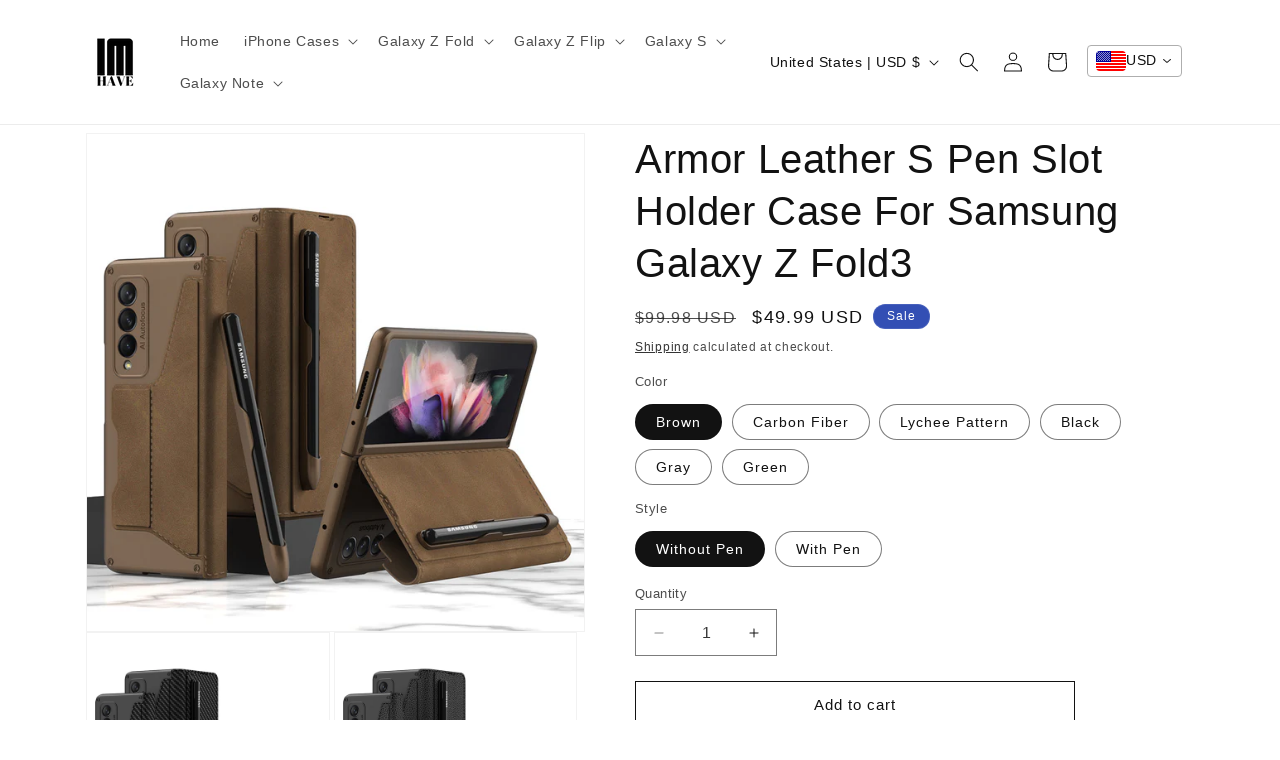

--- FILE ---
content_type: text/javascript
request_url: https://cdn-sf.vitals.app/assets/js/m30.c8a4ab45cced3cca7c39.chunk.bundle.js
body_size: 7262
content:
(window.webpackChunkvitalsLibrary=window.webpackChunkvitalsLibrary||[]).push([[1337],{51433:(t,s,n)=>{"use strict";n.d(s,{A:()=>e});var i=n(58578);var r=n.n(i)()(!1);r.push([t.id,".vttooltip{position:relative;display:inline}.vttooltiptext{background-color:#333;color:#fff;text-align:center;border-radius:3px;padding:8px 10px;font-size:12px;line-height:1;font-weight:200;position:absolute;z-index:2;bottom:calc(100% + 3px);left:50%;margin-left:-50px}.vttooltip:hover .vttooltiptext{visibility:visible}.vttooltip .vttooltiptext::after{content:\"\";position:absolute;top:100%;left:50%;border-width:5px;border-style:solid;border-color:#333 rgba(0,0,0,0) rgba(0,0,0,0)}.vitals-cc-notice{display:flex;flex-wrap:wrap;justify-content:center;align-items:center;padding:10px;margin:15px auto;border-radius:5px;clear:both;max-width:1200px}.vitals-cc-notice svg{width:30px;height:30px;margin-right:10px;border-radius:50px;background:rgba(0,0,0,.1)}.visible-currency,.checkout-currency{font-weight:bold;margin-left:5px}#vitals-currency-converter-localization-form{display:none}",""]);const e=r},56497:(t,s,n)=>{const{render:i,hydrate:r,unmountComponentAtNode:e}=n(4693);function o(t){return{render:function(s){i(s,t)},unmount:function(){e(t)}}}s.H=o;0},39498:(t,s,n)=>{"use strict";n.d(s,{K:()=>i});class i{J78(t){}O40(){this.O33()&&this.W55()}N2(){}O33(){return!0}P17(t){}W55(){this.H73();this.P18();this.R18();this.F42();this.K28()}H73(){}P18(){}R18(){}F42(){}K28(){}}},97491:(t,s,n)=>{"use strict";n.r(s);n.d(s,{w6:()=>it});var i=n(21076);var r=n(10554);var e=n(39498);var o=n(46757);var c=n(43369);var l=n(56691);var a=n(92050);var h=n(25172);var d=n.n(h);var u=n(38269);var v=n(61896);var p=n(13424);var f=n(95956);var y=n(99517);var b=n(17466);var m=n(95731);var w=n(17801);let g;let x;const A=(t=!1)=>{const{hostname:s,protocol:n}=window.location;let i=s;t&&(i=s.startsWith('www.')?s.slice(4):`www.${s}`);return`${n}//${i}/services/javascripts/currencies.js`};const U=t=>{const s=t.match(/rates:\s*({[^}]+})/);const n=t.match(/convert:\s*function\s*\(\s*amount\s*,\s*from\s*,\s*to\s*\)\s*{\s*return\s*\(\s*amount\s*\*\s*this\.rates\[from]\s*\)\s*\/\s*this\.rates\[to]\s*;\s*}/);if(s&&n)return JSON.parse(s[1]);throw s?new Error('Conversion formula validation failed: could not extract conversion function from Shopify script ',{cause:t.substring(t.length-130)}):new Error('Rates validation failed: could not extract currency rates from Shopify script. ',{cause:t.substring(0,130)})};const C=()=>(0,i.sH)(void 0,void 0,void 0,function*(){try{try{const t=yield fetch(A());const s=yield t.text();return U(s)}catch(t){try{const t=yield(0,i.sH)(void 0,void 0,void 0,function*(){const t=A(!0);try{const s=yield(0,w.b)(t);const n=window;if(n.Currency&&n.Currency.rates&&n.Currency.convert){const t=`var Currency = { rates: ${JSON.stringify(n.Currency.rates)}, convert: ${n.Currency.convert.toString()} };`;delete n.Currency;(0,w.W)(s);return t}(0,w.W)(s);throw new Error('Currency object not found after script load')}catch(s){throw new Error(`Failed to load currency script from ${t}: ${(0,m.X5)(s)}`)}});return U(t)}catch(s){throw new Error(`Both attempts failed. Fetch (current): ${(0,m.X5)(t)}. Script (alt hostname): ${(0,m.X5)(s)}`)}}}catch(t){f.a.n37(new b.v('Rates from Shopify fetch failed',b.J.W58,{L84:{stk:(0,m.yf)(t),msg:(0,m.X5)(t),hostname:window.location.hostname,sr:10}}));try{return yield r.b.U28.U29(r.b.Q26.L83(y.v.m8))}catch(t){f.a.n37(new b.v('Fallback BE rates fetch failed',b.J.W58,{L84:{stk:(0,m.yf)(t),msg:(0,m.X5)(t)}}));return}}});const V=()=>(0,i.sH)(void 0,void 0,void 0,function*(){const t=window.Currency;if('object'==typeof(s=t)&&null!==s&&'convert'in s&&'number'==typeof(null===(n=s.rates)||void 0===n?void 0:n.USD))return t.rates;var s,n;try{return yield(0,i.sH)(void 0,void 0,void 0,function*(){if(g)return g;if(x)return x;x=C();try{const t=yield x;t&&(g=t);return t}finally{x=void 0}})}catch(t){f.a.n37(new b.v('Currency converter: initialize rates failed',b.J.W58,{L84:{msg:'Use the fallback mechanism and get the rates from the backend'}}));return}});function X(){return(0,i.sH)(this,void 0,void 0,function*(){const t=yield V();return t?(t=>{const{r2:s}=(0,a.V)();const n=new Set((0,p.A)());return Object.entries(t).reduce((t,[i,r])=>{if(!u.A[i]||!v.A[i])return t;const{name:e,symbol:o,p:c,i:l}=u.A[i];const{f:a,fwc:h}=v.A[i];const d=s?h:a;t[i]={i:l,name:e,f:d,symbol:o,p:c,s:n.has(u.A[i].i),r};return t},{})})(t):{}})}var S=n(41144);var $=n(14283);var F=n(51433);var O=n(57798);var k=n(19661);var J=n(98076);var P=n(67204);n(35859);class _ extends k.X{constructor(t){super();this.U85=d()();this.x83=d()();this.x52=r.b.X85.n85(O.X.w6);this.Q73=this.x52[0];this.C48=this.x52[1];this.A34=t}W55(){this.V7();this.K28();this.K80()||this.U85.hide()}V7(){this.P18();this.F42()}F42(){this.U85=d()('.vitals-cc-notice');this.x83=this.U85.find('.visible-currency');this.x83.text(this.A34)}K28(){r.b.Y65.J39().on(J.SI,()=>{(0,P.Z)(1e3).then(()=>{this.U85.is(':visible')||this.V7()})})}W34(){if(this.U85.length)if(this.K80()){this.A34===r.b.U1.l79()?this.U85.hide():this.U85.show();this.x83.html(this.A34)}else this.U85.hide()}s64(t){this.A34=t}K80(){return!r.b.U1.i63(this.A34)}P18(){const t=d()('#vitals-cc-notice');t.length>0?t.html(this.V33()):this.g1()}g1(){if(r.b.Y64.O51()){const t=r.b.Y65.E58();t.length?t.after(this.V33()):d()('form[action*="/cart"], form[action*="/checkout"]').first().after(this.V33())}}V33(){let t=this.A34===r.b.U1.l79()?' display:none;':'';const{w9:s}=(0,a.V)();s&&(t+=` background-color: #${s}`);const n=`<span class="checkout-currency">${r.b.U1.t60()}</span>`;let i=this.Q73(this.C48.r69);i=i.replace('{{ visible_currency }}',"<span class=\"visible-currency\"></span>");i=i.replace('{{ default_currency }}',n);i=i.replace(/>\s/g,'>&nbsp;');return`\n            <div class="vitals-cc-notice" style="${t}">\n                ${"<svg version=\"1.1\"\n     xmlns=\"http://www.w3.org/2000/svg\" x=\"0px\" y=\"0px\"\n     viewBox=\"0 0 50 50\"\n     style=\"enable-background:new 0 0 50 50;\"\n     xml:space=\"preserve\">\n<style type=\"text/css\">\n\t.vtl-circle{fill:#FFFFFF;}\n\t.vtl-border{opacity:0.05;}\n\t.vtl-exclamation{fill:#000000}\n</style>\n    <circle class=\"vtl-circle\" cx=\"25\" cy=\"25\" r=\"20.5\"/>\n    <path\n        class=\"vtl-border\"\n        d=\"M25,46.5C13.15,46.5,3.5,36.86,3.5,25C3.5,13.15,13.15,3.5,25,3.5c11.86,0,21.5,9.65,21.5,21.5\n\tC46.5,36.86,36.86,46.5,25,46.5z M25,5.5C14.25,5.5,5.5,14.25,5.5,25c0,10.75,8.75,19.5,19.5,19.5c10.75,0,19.5-8.75,19.5-19.5\n\tC44.5,14.25,35.75,5.5,25,5.5z\"/>\n\n    <path\n        class=\"vtl-exclamation\"\n        d=\"M24.99,33.01c0.9,0,1.63,0.27,2.18,0.8c0.55,0.53,0.83,1.21,0.83,2.04c0,0.82-0.28,1.49-0.83,2.03\n\tc-0.55,0.53-1.28,0.8-2.18,0.8c-0.89,0-1.61-0.27-2.16-0.8C22.27,37.34,22,36.67,22,35.85c0-0.82,0.28-1.5,0.83-2.03\n\tC23.38,33.28,24.1,33.01,24.99,33.01z M24.99,30.07L24.99,30.07c-1.24,0-2.26-0.99-2.3-2.23l-0.46-13.66\n\tc-0.05-1.56,1.2-2.86,2.76-2.86h0c1.56,0,2.82,1.3,2.76,2.86L27.3,27.84C27.25,29.09,26.23,30.07,24.99,30.07z\"/>\n</svg>\n"+i}\n            </div>\n        `}R18(){r.b.Y65.Q41(`\n            .vtl-exclamation {\n                fill: #${(0,a.V)().w9};\n            }\n        `)}}(0,i.Cg)([o.o],_.prototype,"W55",null);(0,i.Cg)([o.o],_.prototype,"V33",null);var L=n(58836);var q=n(56497);var N=n(8302);var W=n(47730);var D=n(43410);var E=n(27553);var R=n(29635);var Y=n(39880);var I=n(59132);var M=n(84129);const K='.vitals-currency-converter';class j extends k.X{constructor(t,s,n,i,r){super();this.U85=d()();this.X50=t;this.A34=s;this.q39=n;this.v21=i;this.G78=r;this.s65='.vitals-currency-converter-dropdown-container'}W55(){if(this.N38()){this.n0();this.P18();this.R18();this.F42();this.b72();this.T37()}}b72(){const{B25:t,E1:s}=(0,a.V)();const n=r.b.S34.S65();const i=n?s:t;i!==(n?a.Xy.X78:a.LX.X78)&&r.b.k62.S55({Z4:Y.J$.w6,S38:K,S56:i,p47:r.b.S34.S65()?8:16})}F42(){this.U85=d()(K);this.U85.length||f.a.n37(new b.v('Currency converter widget inject failed',b.J.W58,{L84:{mid:O.X.w6,selector:K,url:window.location.href}}))}s64(t){this.A34=t}s66(){return this.A34}l34(t){this.q39=t}R18(){r.b.Y65.Q41(this.R55())}N38(){const{J20:t,t46:s}=(0,a.V)();if(r.b.S34.S65()){if(!s)return!1}else if(!t)return!1;const n=r.b.U1.l79();return!!n&&void 0!==this.X50[n]}F77(){const t=this.v22();const s=(0,p.A)();const n=new Set(s);const i={};const r=[];for(const[t,s]of Object.entries(this.X50))if(s.s){const e=s.i;i[e]=Object.assign(Object.assign({},s),{Y48:t});n.has(e)||r.push(e)}const e=[...s,...r].map(t=>{if(i[t]){const{Y48:s,p:n}=i[t];return{key:s,label:s,prefixIcon:(0,L.Y)("span",{className:"vitals-cc-flag",style:{backgroundPosition:n}})}}return null}).filter(t=>null!==t);const o=e.find(s=>s.key===t);const c=document.querySelector('.vitals-currency-converter-dropdown-container');const l=t=>{this.v23(t.key.toString())};if(c){(0,q.H)(c).render((0,L.Y)(M.J,{options:e,selectedOption:o,onChange:l,className:"vitals-currency-converter-dropdown"}))}}P18(){const t=this.V33();const s=d()('#vitals-currency_converter');if(s.length){s.html(t);this.F77();return}const n=r.b.S34.S65();const{B25:i,E1:e}=(0,a.V)();const o=n?e:i;if(o===(n?a.Xy.X78:a.LX.X78)){const s=n?E.T.c33:E.T.b82;(0,R.DY)({Y16:'CurrencyConverterDropdown',X84:t,S38:this.s65,R17:[(0,R.YM)(s)]});this.F77()}else{r.b.Y65.S59().append(t);r.b.Y65.Q41(this.n1(o));this.F77()}}n1(t){const s=r.b.S34.S65();const n=t.includes('_left')?'left':'right';const i={V62:{W35:`padding: 0 ${I.lp.V62}px ${I.Oc}px;`,Y82:`padding: ${I.Oc}px ${I.lp.V62}px 0;`},U25:{W35:`padding: 0 ${I.lp.U25}px ${I.Oc}px;`,Y82:`padding: ${I.Oc}px ${I.lp.U25}px 0;`}};const e=s?'V62':'U25';const o=t.includes('bottom')?'W35':'Y82';return`\n\t\t\t.vitals-currency-converter {\n\t\t\t\tposition: fixed;\n\t\t\t\tz-index: 970;\n                ${n}: 0px;\n                ${i[e][o]}\n            }\n        `}n0(){if(null!==this.q39)if(void 0===this.X50[this.q39]){c.ke.K13(l.Tk);this.q39=null}else this.X50[this.q39].s=1;this.q39&&(this.A34=this.q39)}v23(t){c.ke.z13(l.m1);if(t!==this.q39){(0,W.gg)({S31:O.X.w6,U2:N.oL.J48,Q39:{[N.JL.y72]:t},H4:!0});if((0,D.K6)()){if(t===r.b.U1.t60()&&!r.b.U1.i63(this.q39)){this.v21(t,!0);return}if(r.b.U1.i63(t)){this.G78.t61(t,!0);return}if(r.b.U1.i63(this.q39)&&this.q39!==r.b.U1.t60()){this.G78.t61(r.b.U1.t60(),!0,t);return}}this.v21(t,!0)}}v22(){return this.q39||r.b.U1.l79()||''}T37(){const t=c.ke.E21(l.vk);const s=t?JSON.parse(t):null;const n=this.v22();if(s){r.b.U1.i63(n)&&s.redirectCurrency!==n&&f.a.n37(new b.v('Currency converter widget switch failed',b.J.W58,{L84:{mid:O.X.w6,local:JSON.stringify(s),currentCurrency:n,userCountryCode:r.b.X85.E22()}}));c.ke.z13(l.vk)}}V33(){return"\n\t\t    <div class=\"vitals-currency-converter\">\n\t\t        <div class=\"vitals-currency-converter-dropdown-container\"></div>\n\t\t    </div>\n\t\t"}R55(){const{Q29:t,T80:s,M0:n,G69:i,J22:r}=(0,a.V)();return`\n\t\t\t.vitals-currency-converter {\n\t\t\t\twidth: fit-content;\n\t\t\t}\n\n\t\t\t.vitals-currency-converter .Vtl-Dropdown__Header {\n\t\t\t\tcolor: #${t};\n\t\t\t\tbackground-color: #${s} !important;\n                border: solid 1px #${n};\n\t\t\t}\n\n\t\t\t.vitals-currency-converter-dropdown-Portal .Vtl-Dropdown__Portal-List {\n\t\t\t \tbackground-color: #${s} !important;\n\t\t\t \tmargin-top: -4px;\n\t\t\t}\n\n\t\t\t.vitals-currency-converter-dropdown-Portal .Vtl-Dropdown__Portal-List .Vtl-Dropdown__Portal-List-Option {\n\t\t\t\tcolor: #${t} !important;\n\t\t\t}\n\n\t\t\t.vitals-currency-converter-dropdown-Portal .Vtl-Dropdown__Portal-List .Vtl-Dropdown__Portal-List-Option:hover,\n\t\t\t.vitals-currency-converter-dropdown-Portal .Vtl-Dropdown__Portal-List .Vtl-Dropdown__Portal-List-Option.Vtl-Dropdown__Portal-List-Option--IsSelected,\n\t\t\t.vitals-currency-converter-dropdown-Portal .Vtl-Dropdown__Portal-List .Vtl-Dropdown__Portal-List-Option.Vtl-Dropdown__Portal-List-Option--IsFocused {\n\t\t\t\tbackground-color: #${i};\n\t\t\t}\n\n            ${r?"\n                .vitals-cc-flag {\n                    display: flex;\n                    width: 30px;\n                    height: 20px;\n                    background: url(\"https://appsolve.io/asset/apps/vitals/img/flags.png\") no-repeat;\n                    border-radius: 4px;\n                }\n            ":'.vitals-cc-flag { display: none; }'}\n        `}}(0,i.Cg)([o.o],j.prototype,"V33",null);var H=n(75541);const z='span.money';const T='money';const Q='notranslate';const B='data-vitals-current-currency';const G='vttooltip';const Z=['KWD','JOD','BHD','OMR'];const tt='data-vitals-cc-';const st=/{{\s*(\w+)\s*}}/;class nt extends k.X{constructor(t,s,n){super();this.X50={};this.x84=(0,a.V)().S22;this.X50=t;this.A34=s;this.q39=n}v24(){d()(z).each((t,s)=>{const n=d()(s);if(this.v25(n)){this.P58(n,r.b.U1.l79());n.hasClass(Q)||n.addClass(Q)}})}s64(t){this.A34=t}l34(t){this.q39=t}s67(){d()("dd > .price-item").each((t,s)=>{const n=d()(s);if(n.find(z).length>0)return;const i=n.text().trim();(i.includes(`<span class=${T}>`)||i.includes(`<span class="${T}">`))&&n.html(i)})}D22(t){const s=`${z}, tspan.${T}`;d()(s).each((s,n)=>{this.N39(d()(n),t)})}N39(t,s){t.find('.Bold-theme-hook-DO-NOT-DELETE').remove();if(!this.v25(t))return;if(t.attr(B)===s){if(this.j66(t.html())===this.F78(t,s))return;this.A35(t,s);t.removeAttr(B)}const n=this.o69(t,s);if(!1!==n){t.html(n);this.P58(t,s)}else{const n=this.F78(t,s);n&&t.html(n)}t.attr(B,s);t.hasClass(Q)||t.addClass(Q)}s68(){if((0,a.V)().J21){const t=d()(z);this.q39!==r.b.U1.l79()?t.toArray().forEach(t=>this.v26(t)):t.off('mouseenter mouseleave')}}v26(t){const s=d()(t);s.off('mouseenter mouseleave');s.on('mouseenter',()=>{const t=this.F78(s,r.b.U1.l79());if(void 0!==t){s.append(`<span class="vttooltiptext">${t}</span>`);d()(z).addClass(G)}});s.on('mouseleave',()=>{s.find('span.vttooltiptext').remove();d()(z).removeClass(G)})}o69(t,s){const n=this.F78(t,s);return void 0!==n?n:this.c25(t,s)}c25(t,s){const n=t.html();let i=r.b.U1.w81();let e=r.b.U1.l79();const o=t.attr(B);if(o){this.A34!==r.b.U1.l79()&&this.X50[this.A34]&&(i=this.X50[this.A34].f);e=o}void 0===this.F78(t,r.b.U1.l79())&&e===r.b.U1.l79()&&this.P58(t,r.b.U1.l79());if(e===s)return!1;const c=this.n2(n,i,e,s);return this.e14(c,s)}n2(t,s,n,i){let r;const e=this.l35(t,s);const o=parseInt(t.replace(/[^0-9]/g,''),10);let c='.';'ISK'===(0,D.Rr)()&&'ISK'===n&&(c=',');s.includes('comma')&&(c=',');r=Z.includes(n)?e.includes(c)?o/10:100*o:'JPY'===n?e.includes(c)?o:100*o:'ISK'===n?t.includes('.')?o:100*o:e.includes(c)?o:100*o;if(n!==i)try{r=Math.round((l=r,a=n,h=i,d=this.X50,l*d[a].r/d[h].r))}catch(t){H.aU.n37(new b.v('Unable to convert to the new currency',b.J.W58,{L84:{mid:O.X.w6,msg:(0,m.X5)(t),nc:i,cc:n,fromRateExists:!!this.X50[n],toRateExists:!!this.X50[i]}}))}var l,a,h,d;return r}l35(t,s){const n=s.replace(st,' ').replace(/ +/g,' ').split(' ');let i=t;n.forEach(t=>{const s=d()('<div/>').html(t).text();i=i.replace(s,'')});i=i.replace('SFr.','').replace('Rs.','').replace('Dhs.','');return this.j66(i)}e14(t,s){var n;const{M55:i,J82:r}=this.v27(s);const e=this.A36();const o=t%100;let c=String(o);let l=Math.floor(t/100);if(l>0||o>0){o>=50&&0===e&&(l+=1);if((0,D.n_)()&&(0,a.V)().G68){o<50&&l>1&&(l-=1);c=(this.x84<10?'0':'')+this.x84}}1===c.length&&(c+='0');3===e&&(c+='0');let h=String(l).replace(/(\d)(?=(\d\d\d)+(?!\d))/g,`$1${r}`);e>0&&(h=h+i+c);if(!isNaN(t)){const t=this.q40(s);return null!==(n=null==t?void 0:t.replace(st,h))&&void 0!==n?n:''}return''}A36(){let t=2;if((0,D.n_)()){Z.includes(this.q39)&&(t=3);'JPY'===this.q39&&(t=0)}else t=0;return t}P58(t,s){t.attr(tt+s,this.j66(t.html()))}F78(t,s){return t.attr(tt+s)}A35(t,s){t.removeAttr(tt+s)}j66(t){let s=t;const n=/<sup>(\w*)<\/sup>/;const i=s.match(n);if(i&&2===i.length){const t=this.v27(r.b.U1.l79()).M55+i[1];s=s.replace(n,t)}return d()('<div/>').html(s).text()}v27(t){var s;const n=this.q40(t);const i=null===(s=null==n?void 0:n.match(st))||void 0===s?void 0:s[1];return(null==i?void 0:i.includes('comma'))?{M55:',',J82:'.'}:{M55:'.',J82:','}}q40(t){const s=this.X50[t];s||H.aU.n37(new b.v('Unable to get currency rate data',b.J.W58,{L84:{c:t}}));return null==s?void 0:s.f}v25(t){const s=t.html();return!s.includes(T)&&!s.includes("vttooltiptext")}R18(){r.b.Y65.Q41(`\n\t\t\t.vttooltiptext {\n\t\t\t\tfont-size: ${(0,a.V)().B24}px;\n\t\t\t}\n\t\t`)}}class it extends e.K{constructor(){super(...arguments);this.X50={};this.A34=r.b.U1.l79();this.v28=!1}J78(t){this.R56=t}O40(){return(0,i.sH)(this,void 0,void 0,function*(){var t,s;if(null===(t=this.R56)||void 0===t?void 0:t.O33()){this.X50=yield X();(0,S.h)('rates',this.X50);this.q39=null!==(s=this.R56.w30())&&void 0!==s?s:void 0;this.F79();this.W55()}})}F79(){this.I40=new nt(this.X50,this.A34,this.q39);this.G78=new $.M;const{O23:t,J20:s,t46:n}=(0,a.V)();t&&(this.A37=new _(this.A34));(s||n)&&(this.F80=new j(this.X50,this.A34,this.q39,this.A38.bind(this),this.G78))}W55(){var t,s,n,i;const{O23:e,J20:o,t46:c}=(0,a.V)();if(o||c){null===(t=this.F80)||void 0===t||t.W55();this.A34=null===(s=this.F80)||void 0===s?void 0:s.s66();e&&(null===(n=this.A37)||void 0===n||n.s64(this.A34))}this.R18();if(r.b.U1.w57()){null===(i=this.I40)||void 0===i||i.v24();this.A38(this.q39||r.b.U1.l79());this.e15();this.P18()}}e15(){if('undefined'==typeof MutationObserver)return;this.A39=new MutationObserver(t=>{var s,n;const i=[];for(const s of t){const t=s.target;'string'==typeof t.className&&t.className.includes(T)&&!t.className.includes("text-money")&&i.push(t);for(const t of Array.from(s.addedNodes))if(t.nodeType===Node.ELEMENT_NODE){const s=t;const n=s.getElementsByClassName(T);n.length>0&&i.push(...Array.from(n));'string'==typeof s.className&&s.className.includes(T)&&i.push(s)}}if(i.length>0)for(const t of i){null===(s=this.I40)||void 0===s||s.N39(d()(t),this.A34);(0,a.V)().J21&&(null===(n=this.I40)||void 0===n||n.v26(t))}});this.A39.observe(document.body||document.documentElement,{attributes:!0,childList:!0,subtree:!0,attributeFilter:['data-vitals-current-currency']})}P18(){var t,s;null===(t=this.I40)||void 0===t||t.s67();(0,a.V)().O23&&(null===(s=this.A37)||void 0===s||s.W55())}A38(t,s=!1){let n=t;if(r.b.U1.w57()&&!this.v28){'string'!=typeof n&&(n=this.A34);this.v28=!0;this.F81(n,s);this.v28=!1}}F81(t,s=!1){var n,i,r,e,o,c;this.K81(t,s);null===(n=this.I40)||void 0===n||n.D22(t);this.A34=t;null===(i=this.I40)||void 0===i||i.s64(this.A34);const{O23:l,J20:h,t46:d,J21:u}=(0,a.V)();u&&(null===(r=this.I40)||void 0===r||r.s68());if(l){null===(e=this.A37)||void 0===e||e.s64(this.A34);null===(o=this.A37)||void 0===o||o.W34()}(h||d)&&(null===(c=this.F80)||void 0===c||c.s64(this.A34))}R18(){var t,s;r.b.Y65.Q41(F.A.toString());null===(t=this.I40)||void 0===t||t.R18();(0,a.V)().O23&&(null===(s=this.A37)||void 0===s||s.R18())}K81(t,s=!1){this.q39=t;if(this.I40&&this.F80){this.I40.l34(t);this.F80.l34(t)}s&&c.ke.M21({name:l.Tk,value:t,days:365,sameSite:c.ng.Strict})}}(0,i.Cg)([o.o],it.prototype,"J78",null);(0,i.Cg)([o.o],it.prototype,"O40",null);(0,i.Cg)([o.o],it.prototype,"W55",null);(0,i.Cg)([o.o],it.prototype,"P18",null);(0,i.Cg)([o.o],it.prototype,"R18",null)}}]);

--- FILE ---
content_type: text/javascript
request_url: https://cdn-sf.vitals.app/assets/js/m7.eb5cd9ddf205934534b3.chunk.bundle.js
body_size: 850
content:
"use strict";(window.webpackChunkvitalsLibrary=window.webpackChunkvitalsLibrary||[]).push([[6631],{60937:(t,e,s)=>{s.d(e,{A:()=>r});var o=s(58578);var i=s.n(o)()(!1);i.push([t.id,".vt-rbs__custom-selector-best-selling-option{display:none !important}",""]);const r=i},39498:(t,e,s)=>{s.d(e,{K:()=>o});class o{J78(t){}O40(){this.O33()&&this.W55()}N2(){}O33(){return!0}P17(t){}W55(){this.H73();this.P18();this.R18();this.F42();this.K28()}H73(){}P18(){}R18(){}F42(){}K28(){}}},24696:(t,e,s)=>{s.r(e);s.d(e,{B46:()=>p});var o=s(21076);var i=s(10554);var r=s(39498);var l=s(46757);var n=s(19661);var a=s(60245);var c=s(25172);var b=s.n(c);var h=s(63733);var u=s(60937);class v extends n.X{constructor(){super(...arguments);this.A46='best-selling';this.availableSelectors=[]}W55(){this.R18();this.availableSelectors=this.v35([`option[value="${this.A46}"]`,`li[data-sort="${this.A46}"]`,`span[data-sort="${this.A46}"]`,`li[data-value="${this.A46}"]`,`button[data-value="${this.A46}"]`,`li > a[href*="sort_by=${this.A46}"]`,`button.popover-listbox__option[value="${this.A46}"]`]);this.A47();this.e17()}v35(t){const e=[];t.forEach(t=>{const s=b()(t);if(s.length){s.remove();e.push(t)}});return e}A47(){const t=i.b.Y64.f27();const e=b()("\n\t\tbutton.value-picker-button[data-action=\"open-value-picker\"],\n\t\tlabel.sort-by-toggle[for=\"globo-dropdown-sort_options\"],\n\t\tbutton[aria-controls*=\"popover-sort-by\"]\n\t\t").children('span').text().toLowerCase();const s=e.includes('best selling')||e.includes('best seller');if(t.includes(`sort_by=${this.A46}`)||t.includes(`sort=${this.A46}`))i.b.Y64.E48(t.replace(this.A46,'manual'),`RemoveBestSellingURL-${i.b.Y64.O49()}`);else if(s){const e=(0,a.__)(t,'sort_by','manual');i.b.Y64.E48(e,`RemoveBestSelling-${i.b.Y64.O49()}`)}}e17(){if((0,h.aK)('VITALS_FLAG__USE_CUSTOM_COLLECTION_FILTER_DROPDOWN'))return;const t=new MutationObserver(()=>{this.v35(this.availableSelectors)});const e=document.querySelector('#main-collection-filters,#collection-sort-popover,.collection-filter,.filters-toolbar,.collection-header,.collection-filters,.sort_by');e&&t.observe(e,{childList:!0,subtree:!0})}R18(){i.b.Y65.Q41(u.A.toString())}}(0,o.Cg)([l.o],v.prototype,"W55",null);class p extends r.K{O33(){return i.b.Y64.d67()}W55(){(new v).W55()}}(0,o.Cg)([l.o],p.prototype,"O33",null);(0,o.Cg)([l.o],p.prototype,"W55",null)}}]);